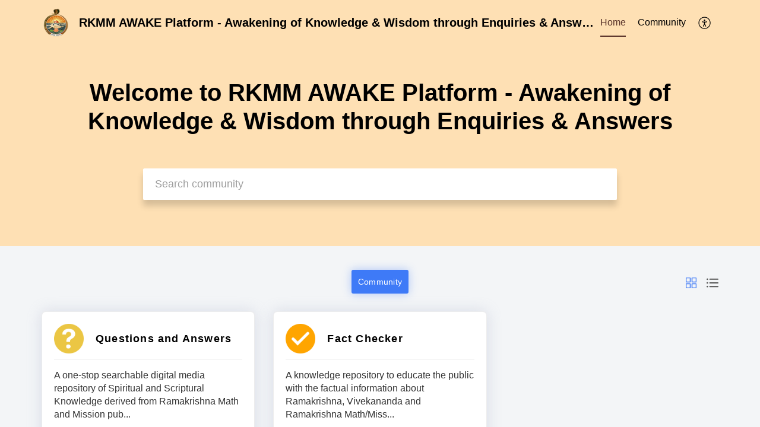

--- FILE ---
content_type: text/html;charset=UTF-8
request_url: https://awake.rkmm.org/portal/en/home
body_size: 15593
content:

<!DOCTYPE html>
<html id="portal_html" lang=en><head>                  
<meta http-equiv="X-UA-Compatible" content="IE=edge" /><meta name="viewport" content="width=device-width, initial-scale=1" /><meta http-equiv="Cache-Control" content="no-cache, no-store, must-revalidate" /><meta http-equiv="Pragma" content="no-cache" />
<title>AWAKE</title>
 
<meta  name="description" content="AWAKE Platform - Awakening of Knowledge &amp; Wisdom through Enquiries &amp; Answers"/>
<meta  name="keywords" content="AWAKE"/>
<meta  name="twitter:card" content="summary"/>
 
<link rel="canonical" href="https://awake.rkmm.org/portal/en/home"/> 
<meta property="og:title" content="RKMM AWAKE Platform - Awakening Of Knowledge &amp; Wisdom Through Enquiries &amp; Answers | Home" />
<meta property="og:site_name" content="RKMM AWAKE Platform - Awakening of Knowledge &amp; Wisdom through Enquiries &amp; Answers" />
<meta property="og:type" content="article" />
<meta property="og:locale" content="en" />
<meta property="og:url" content="https://awake.rkmm.org/portal/en/home" />
<meta property="og:image" content="https://awake.rkmm.org/portal/api/publicImages/690394000000355001?portalId=edbsnbc3366dce77684efea0ff2363d8edcaf1342fb9e15c5f2bac10154be68ffc1b5" />
 
<link  rel="alternate" hreflang="en" href="https://awake.rkmm.org/portal/en/home"/>
<link  rel="alternate" hreflang="x-default" href="https://awake.rkmm.org/portal/en/home"/>
 
<link rel="preconnect" href="//static.zohocdn.com"><script nonce="ee6e7db7a02cf99d3586965c3eb4307d">var PortalInfo = JSON.parse("{\x22csp\x22:{\x22scriptSrcNonce\x22:\x22ee6e7db7a02cf99d3586965c3eb4307d\x22},\x22agentsLoginPageURL\x22:\x22\x22,\x22isJWTEnabled\x22:false,\x22endUsersLoginPageURL\x22:\x22\x22,\x22profileStatus\x22:null,\x22i18NLangFile\x22:\x22en_US\x22,\x22isHCDomainForInlineImageEnabled\x22:false,\x22isNewCaptchaEnabled\x22:true,\x22nimbusEditorUrl\x22:\x22static.zohocdn.com\/zoho\-desk\-editor\x22,\x22isSEOClientRenderingEnabled\x22:false,\x22isEmbedChatButtonEnabled\x22:false,\x22agentSigninIframeURL\x22:\x22https:\/\/awake.rkmm.org\/support\/rkmmin\/ShowHomePage.do\x22,\x22isTicketExportEnabled\x22:true,\x22isRemoteAuthEnabled\x22:false,\x22isAttachmentFileTypeRestrictionEnabled\x22:true,\x22isTicketsViewCountEnabled\x22:false,\x22isCDNCustomScriptEnabled\x22:false,\x22helpCenterInfo\x22:{\x22tabs\x22:[{\x22isDefault\x22:true,\x22displayName\x22:\x22Home\x22,\x22name\x22:\x22Home\x22,\x22isVisible\x22:true},{\x22isDefault\x22:false,\x22displayName\x22:\x22MyRequests\x22,\x22name\x22:\x22Cases\x22,\x22isVisible\x22:false},{\x22isDefault\x22:false,\x22displayName\x22:\x22HelpCenter\x22,\x22name\x22:\x22Solutions\x22,\x22isVisible\x22:false},{\x22isDefault\x22:false,\x22displayName\x22:\x22Community\x22,\x22name\x22:\x22Community\x22,\x22isVisible\x22:true},{\x22isDefault\x22:false,\x22displayName\x22:\x22SubmitRequest\x22,\x22name\x22:\x22SubmitRequest\x22,\x22isVisible\x22:true}],\x22logoLinkBackUrl\x22:\x22http:\/\/awake.rkmm.org\x22,\x22departmentIds\x22:[\x22690394000000191181\x22,\x22690394000000199437\x22,\x22690394000000006907\x22],\x22locale\x22:\x22en\x22,\x22isOIDCEnabled\x22:false,\x22orgId\x22:\x22771638782\x22,\x22CustomizationDetails\x22:{\x22footerHtml\x22:null,\x22headerHtml\x22:\x22\/portal\/hccustomize\/edbsnbc3366dce77684efea0ff2363d8edcaf1c76e6ff816a17877b4f38573b0f014250450587da6d4c83a41b4daf27e190b0\/header.html\x22,\x22css\x22:\x22\/portal\/hccustomize\/edbsnbc3366dce77684efea0ff2363d8edcaf1c76e6ff816a17877b4f38573b0f014250450587da6d4c83a41b4daf27e190b0\/stylesheet.css\x22,\x22customThemeId\x22:\x22690394000000339293\x22,\x22color\x22:{\x22menuBar\x22:{\x22border\x22:{\x22hex\x22:\x22#583229\x22,\x22opacity\x22:null},\x22normalMenu\x22:{\x22hex\x22:\x22#000\x22,\x22opacity\x22:null},\x22selectedMenu\x22:{\x22hex\x22:\x22#583229\x22,\x22opacity\x22:null},\x22hoverMenuText\x22:null,\x22selectedMenuText\x22:null,\x22hoverMenu\x22:{\x22hex\x22:\x22#ff0000\x22,\x22opacity\x22:null},\x22normalMenuText\x22:null},\x22buttons\x22:{\x22secondary\x22:{\x22hex\x22:\x22#ffffff\x22,\x22opacity\x22:null},\x22primaryText\x22:{\x22hex\x22:\x22#ffffff\x22,\x22opacity\x22:null},\x22primary\x22:{\x22hex\x22:\x22#3e7af7\x22,\x22opacity\x22:null},\x22secondaryText\x22:{\x22hex\x22:\x22#3e7af7\x22,\x22opacity\x22:null}},\x22tab\x22:null,\x22footer\x22:{\x22background\x22:{\x22hex\x22:\x22#ffffff\x22,\x22opacity\x22:null},\x22link\x22:{\x22hex\x22:\x22#afafaf\x22,\x22opacity\x22:null},\x22text\x22:{\x22hex\x22:\x22#afafaf\x22,\x22opacity\x22:null},\x22linkHover\x22:{\x22hex\x22:\x22#3e7af7\x22,\x22opacity\x22:null}},\x22breadCrumb\x22:{\x22background\x22:null,\x22text\x22:{\x22hex\x22:\x22#000\x22,\x22opacity\x22:null},\x22hoverText\x22:{\x22hex\x22:\x22#ff0000\x22,\x22opacity\x22:null}},\x22link\x22:{\x22normalText\x22:{\x22hex\x22:\x22#000000\x22,\x22opacity\x22:null},\x22selectedText\x22:{\x22hex\x22:\x22#3e7af7\x22,\x22opacity\x22:null},\x22primaryText\x22:null,\x22primaryHoverText\x22:null,\x22primarySelectedText\x22:null,\x22hoverText\x22:{\x22hex\x22:\x22#3e7af7\x22,\x22opacity\x22:null},\x22secondaryText\x22:null,\x22secondaryHoverText\x22:null},\x22header\x22:{\x22background\x22:{\x22image\x22:null,\x22color\x22:{\x22hex\x22:\x22#FFDEAD\x22,\x22opacity\x22:null},\x22endColor\x22:null,\x22enabled\x22:[\x22color\x22],\x22startColor\x22:null},\x22backgroundImage\x22:null,\x22text\x22:{\x22hex\x22:\x22#000\x22,\x22opacity\x22:null},\x22backgroundEnd\x22:null,\x22textHover\x22:null,\x22backgroundStart\x22:null},\x22body\x22:{\x22middleContainer\x22:null,\x22background\x22:{\x22hex\x22:\x22#f3f5f7\x22,\x22opacity\x22:null}}},\x22themeVersionID\x22:\x22v1176907271786\x22,\x22name\x22:\x22Classic\x22,\x22font\x22:{\x22font\x22:\x22Helvetica\x22}},\x22isMultiLayoutEnabled\x22:true,\x22isZohoOneEnabled\x22:false,\x22portalName\x22:\x22rkmmin\x22,\x22baseDomain\x22:\x22https:\/\/desk.zoho.com\x22,\x22portalId\x22:\x22edbsnbc3366dce77684efea0ff2363d8edcaf1342fb9e15c5f2bac10154be68ffc1b5\x22,\x22KB\x22:{\x22comments\x22:{\x22uuid\x22:\x2204bd5201\-54d3\-4dc4\-9313\-6b035cbef660\x22}},\x22id\x22:\x22690394000000148013\x22,\x22isSMSAuthEnabled\x22:false,\x22preferences\x22:{\x22isKBWatchListEnabled\x22:true,\x22isAccountTicketViewable\x22:false,\x22isArticleUpdatedTimeVisible\x22:true,\x22isMultiLayoutGridViewEnabled\x22:true,\x22articleFeedbackFormOnDislike\x22:\x22anonymous\x22,\x22isSEONoIndexNoFollowSetAcrossAllPages\x22:false,\x22isSignUpFormCustomized\x22:false,\x22tocPosition\x22:\x22top\x22,\x22showFeedbackFormOnDislike\x22:true,\x22isTicketViewsEnabled\x22:true,\x22isCustomStatusFilterEnabled\x22:false,\x22isArticleAuthorInfoVisible\x22:true,\x22isSelfSignUp\x22:false,\x22isImageWaitEnabled\x22:true,\x22isKBEndUsersCommentEnabled\x22:false,\x22isCommunityEnabled\x22:true,\x22isKBModerationEnabled\x22:true,\x22isTocEnabled\x22:true,\x22isClientDebuggingEnabled\x22:false,\x22isPayloadEncryptionEnabled\x22:false,\x22guestUserAccessRestriction\x22:{\x22submitTicket\x22:false},\x22signupFormLayout\x22:\x22STATIC_FORM\x22,\x22isUserDeletionEnabled\x22:true,\x22isSEOSetAcrossAllPages\x22:true,\x22isHelpCenterPublic\x22:true,\x22searchScope\x22:\x22global\x22,\x22isKBCommentAttachmentsEnabled\x22:true,\x22isCommunityAtMentionEnabled\x22:true,\x22imageWaitingTime\x22:\x221000\x22,\x22isMultilingualEnabled\x22:true,\x22communityLandingPage\x22:\x22allcategory\x22,\x22isKBEnabled\x22:true,\x22isSecondaryContactsEnabled\x22:false,\x22isKBCommentsRecycleBinEnabled\x22:true,\x22isOnHoldEnabled\x22:true,\x22isContactAccountMultiMappingEnabled\x22:false,\x22isOTPBasedAuthenticationEnabled\x22:false,\x22isGamificationEnabled\x22:false,\x22isTagsEnabled\x22:true},\x22activeLocales\x22:[{\x22i18nLocaleName\x22:\x22English\x22,\x22name\x22:\x22RKMM AWAKE Platform \- Awakening of Knowledge \x26 Wisdom through Enquiries \x26 Answers\x22,\x22locale\x22:\x22en\x22,\x22type\x22:\x22DEFAULT\x22,\x22status\x22:\x22ACCESIBLE_IN_HELPCENTER\x22}],\x22url\x22:\x22https:\/\/awake.rkmm.org\/portal\/\x22,\x22logoUrl\x22:\x22https:\/\/awake.rkmm.org\/portal\/api\/publicImages\/690394000000355001?portalId=edbsnbc3366dce77684efea0ff2363d8edcaf1342fb9e15c5f2bac10154be68ffc1b5\x22,\x22accountId\x22:\x2210037912779\x22,\x22locales\x22:[{\x22localeCode\x22:\x22en\x22,\x22name\x22:\x22English (United States)\x22}],\x22isDefault\x22:true,\x22name\x22:\x22RKMM AWAKE Platform \- Awakening of Knowledge \x26 Wisdom through Enquiries \x26 Answers\x22,\x22favIconUrl\x22:\x22https:\/\/awake.rkmm.org\/portal\/api\/publicImages\/690394000000336023?portalId=edbsnbc3366dce77684efea0ff2363d8edcaf1342fb9e15c5f2bac10154be68ffc1b5\x22,\x22primaryLocale\x22:\x22en\x22},\x22hcUsersSignInIframeURL\x22:\x22https:\/\/accounts.zohoportal.com\/accounts\/signin?_sh=false\x26client_portal=true\x26servicename=ZohoSupport\x22,\x22showAgentLoginInHC\x22:false,\x22zAppsFrameUrl\x22:\x22{{uuId}}.zappsusercontent.com\x22,\x22isCPSamlEnabled\x22:false,\x22zuid\x22:\x22\x22,\x22customScript\x22:null,\x22iamDomainOfHC\x22:\x22https:\/\/accounts.zohoportal.com\x22,\x22gtmId\x22:null,\x22attachmentControl\x22:{\x22type\x22:\x22FULL_PERMISSION\x22},\x22cssforMobileOTP\x22:\x22\/portal\/css\/hc_new_signin.css\x22,\x22csrf_token\x22:\x22c1b1b979\-2ff2\-4dce\-9d26\-a892787ef0fa\x22,\x22nimbusThemeUrl\x22:\x22static.zohocdn.com\/helpcenter\/classic\x22,\x22sandboxDomain\x22:\x22deskportal.zoho.com\x22,\x22isTicketIdRedirectionEnabled\x22:true,\x22hcUsersSignUpRegisterScriptURL\x22:\x22\x22,\x22isSigninUsingZohoEnabled\x22:false,\x22pageSenseTrackingScript\x22:null,\x22isBotRequest\x22:true,\x22isGoalAnalyticsEnabled\x22:false,\x22moduleInfoMap\x22:{\x22Products\x22:{\x22changed_module_sanitized\x22:\x22products\x22,\x22changed_i18n_module\x22:\x22Products\x22,\x22changed_module\x22:\x22Products\x22,\x22changed_module_apikey\x22:\x22products\x22,\x22changed_i18n_plural_module\x22:\x22Products\x22,\x22changed_sing_module\x22:\x22Product\x22,\x22changed_plural_module\x22:\x22Products\x22,\x22changed_i18n_sing_module\x22:\x22Product\x22},\x22Solutions\x22:{\x22changed_module_sanitized\x22:\x22knowledge\-base\x22,\x22changed_i18n_module\x22:\x22Knowledge Base\x22,\x22changed_module\x22:\x22Knowledge Base\x22,\x22changed_module_apikey\x22:\x22kbCategory\x22,\x22changed_i18n_plural_module\x22:\x22Articles\x22,\x22changed_sing_module\x22:\x22Article\x22,\x22changed_plural_module\x22:\x22Articles\x22,\x22changed_i18n_sing_module\x22:\x22Article\x22},\x22Contacts\x22:{\x22changed_module_sanitized\x22:\x22contacts\x22,\x22changed_i18n_module\x22:\x22Contacts\x22,\x22changed_module\x22:\x22Contacts\x22,\x22changed_module_apikey\x22:\x22contacts\x22,\x22changed_i18n_plural_module\x22:\x22Contacts\x22,\x22changed_sing_module\x22:\x22Contact\x22,\x22changed_plural_module\x22:\x22Contacts\x22,\x22changed_i18n_sing_module\x22:\x22Contact\x22},\x22Customers\x22:{\x22changed_module_sanitized\x22:\x22customers\x22,\x22changed_i18n_module\x22:\x22Customers\x22,\x22changed_module\x22:\x22Customers\x22,\x22changed_module_apikey\x22:\x22customers\x22,\x22changed_i18n_plural_module\x22:\x22Customers\x22,\x22changed_sing_module\x22:\x22Customer\x22,\x22changed_plural_module\x22:\x22Customers\x22,\x22changed_i18n_sing_module\x22:\x22Customer\x22},\x22Cases\x22:{\x22changed_module_sanitized\x22:\x22tickets\x22,\x22changed_i18n_module\x22:\x22Tickets\x22,\x22changed_module\x22:\x22Tickets\x22,\x22changed_module_apikey\x22:\x22tickets\x22,\x22changed_i18n_plural_module\x22:\x22Tickets\x22,\x22changed_sing_module\x22:\x22Ticket\x22,\x22changed_plural_module\x22:\x22Tickets\x22,\x22changed_i18n_sing_module\x22:\x22Ticket\x22},\x22Accounts\x22:{\x22changed_module_sanitized\x22:\x22accounts\x22,\x22changed_i18n_module\x22:\x22Accounts\x22,\x22changed_module\x22:\x22Accounts\x22,\x22changed_module_apikey\x22:\x22accounts\x22,\x22changed_i18n_plural_module\x22:\x22Accounts\x22,\x22changed_sing_module\x22:\x22Account\x22,\x22changed_plural_module\x22:\x22Accounts\x22,\x22changed_i18n_sing_module\x22:\x22Account\x22},\x22Community\x22:{\x22changed_module_sanitized\x22:\x22community\x22,\x22changed_i18n_module\x22:\x22Community\x22,\x22changed_module\x22:\x22Community\x22,\x22changed_module_apikey\x22:\x22community\x22,\x22changed_i18n_plural_module\x22:\x22Community\x22,\x22changed_sing_module\x22:\x22Community\x22,\x22changed_plural_module\x22:\x22Community\x22,\x22changed_i18n_sing_module\x22:\x22Community\x22}},\x22helpCentreIamDomain\x22:\x22https:\/\/accounts.zohoportal.com\x22,\x22hcUsersForgotPwdIframeURL\x22:\x22https:\/\/accounts.zohoportal.com\/accounts\/password\/forgot?_sh=false\x26_embed=true\x26client_portal=true\x26servicename=ZohoSupport\x26_hn=true\x22,\x22isNewAPIForKB\x22:true,\x22isCustomerHappinessEnabled\x22:true,\x22editorVersion\x22:\x225.3.9\x22,\x22agentForgotPwdURL\x22:\x22https:\/\/accounts.zoho.com\/password?servicename=ZohoSupport\x26serviceurl=%2Fsupport%2Frkmmin\x26service_language=en\x22,\x22editorUrl\x22:\x22https:\/\/static.zohocdn.com\/zoho\-desk\-editor\/EV5.3.9\/js\/ZohoDeskEditor.js\x22,\x22serviceName\x22:\x22ZohoSupport\x22,\x22isFolderPermalinkEnabled\x22:false,\x22userId\x22:\x22\x22,\x22accountsUrls\x22:{\x22forgotPasswordIframeUrl\x22:\x22https:\/\/awake.rkmm.org\/accounts\/p\/10037912779\/password?servicename=ZohoSupport\x22,\x22logoutUrl\x22:\x22https:\/\/awake.rkmm.org\/accounts\/p\/10037912779\/logout?servicename=ZohoSupport\x22,\x22signInIframeUrl\x22:\x22https:\/\/awake.rkmm.org\/accounts\/p\/10037912779\/signin?servicename=ZohoSupport\x22,\x22reloginUrl\x22:\x22https:\/\/awake.rkmm.org\/accounts\/p\/10037912779\/account\/v1\/relogin?servicename=ZohoSupport\x22},\x22defaultDepId\x22:\x22690394000000006907\x22,\x22isFederatedLoginEnabled\x22:false,\x22isFreePlan\x22:false,\x22agentInterfaceIamDomain\x22:\x22https:\/\/accounts.zoho.com\x22}")

function inIframe(){try{return window.self!==window.top}catch(n){return!0}}var loadingInIframe=inIframe()
try{if(loadingInIframe){var parentWindow=window.parent||{},portalPortalInfo=parentWindow.PortalInfo||{},parentHelpcenterInfo=portalPortalInfo.helpCenterInfo||{},parentPortalUrl=parentHelpcenterInfo.url,helpCenterInfo=PortalInfo.helpCenterInfo||{}
if(helpCenterInfo.url==parentPortalUrl){var hcCustomizationTemp=void 0===parentWindow.hcCustomization?!1:parentWindow.hcCustomization
!hcCustomizationTemp&&window.parent.location.reload()}}}catch(e){console.log("Couldn't access parent page")};
var deploymentType = "US";
var isPortalMarketPlaceEnabled = "false";
var cdnDomain = {
portalJs : "//static.zohocdn.com\/helpcenter\/classic/",
portalCss : "//static.zohocdn.com\/helpcenter\/classic/",
portalImages : "//static.zohocdn.com\/helpcenter\/classic/",
portalFonts : "//static.zohocdn.com\/helpcenter\/classic/"
}
var awsDomain={
portalJs : "//static.zohocdn.com\/helpcenter\/classic/",
portalCss : "//static.zohocdn.com\/helpcenter\/classic/",
portalImages : "//static.zohocdn.com\/helpcenter\/classic/",
portalFonts : "//static.zohocdn.com\/helpcenter\/classic/"
}
PortalInfo [ "nimbusCDNFingerprints" ] = {"header.js":"header.e832cdd77a812db917ae_.js","customScript.js":"customScript.d5a871ba6523b3779511_.js","articleDetail.js":"articleDetail.7d5d896e29e0ac6e331c_.js","articles.js":"articles.999da15b00ccca56d7f9_.js","clonerepo.js":"clonerepo.c3ffb6623bc79276dfc4.js","community.js":"community.e7b74aec90639fae5182_.js","modalwidget.js":"modalwidget.8ee55c92e1de8cb62ffb_.js","editorInit.js":"editorInit.4244bad058bd79231ec9.js","d3.js":"d3.30021d67a0d610173d29.js","react.js":"react.vendor.0a48cd3eb89bbe20219a_.js","widget.js":"widget.a71e355da229d1c4bbc0_.js","mpwidget.js":"mpwidget.304804751e16a0ad52be_.js","article.js":"article.975772e25f323975e6e0_.js","widgets.js":"widgets.a2af2c1fcf7a00de6b90_.js","main.js":"main.7d88c95b90ba60ee589a_.js","topics.js":"topics.81b5b9597807f0ccc6f7_.js","contributors.js":"contributors.d8ad1f17966336ba587b_.js","profile.js":"profile.c5951527b5f01864ecc1_.js","ticket.js":"ticket.ac5fc73c57340098d808_.js","vendor.js":"vendor.72bfdbd689aadd1621a4_.js","mpextensionconfig.js":"mpextensionconfig.7238d8e650525a4bd694_.js","icon.js":"icon.b6a157fa3643a07e91c7_.js","search.js":"search.dc059f1f2bfdc81865af_.js","runtime~main.js":"runtime~main.144861ac96fa8ccca457_.js","runtime~widget.js":"runtime~widget.d3eb412be96a9708bf42_.js","authorizationPage.js":"authorizationPage.b691d2fa5c73d67fc141_.js","module.js":"module.f46f19ed918d1a67725a_.js","articleComment.js":"articleComment.b4ab58bf5731f3d28826_.js","ZohoCharts.min.js":"ZohoCharts.min.89bd345183042d560e39.js","security.min.js":"security.min.96f5b4152fee1f3a3ac2.js","customScriptTn.js":"customScriptTn.3f2b8882088b51cc205f_.js"};
PortalInfo [ "nimbusCDNFingerprintsCSS" ] = {"articleComment.css":"articleComment.b4ab58bf5731f3d28826_.css","community.css":"community.e7b74aec90639fae5182_.css","main.css":"main.7d88c95b90ba60ee589a_.css","zohohckbarticlenotes.css":"zohohckbarticlenotes.8b286cc8a728307ce2d7.css","search.css":"search.dc059f1f2bfdc81865af_.css","modalwidget.css":"modalwidget.8ee55c92e1de8cb62ffb_.css","articles.css":"articles.999da15b00ccca56d7f9_.css","mpwidget.css":"mpwidget.304804751e16a0ad52be_.css","mpextensionconfig.css":"mpextensionconfig.7238d8e650525a4bd694_.css","header.css":"header.e832cdd77a812db917ae_.css","print.css":"print.a2bd8b3813a692be8945.css","module.css":"module.f46f19ed918d1a67725a_.css","widgets.css":"widgets.a2af2c1fcf7a00de6b90_.css","articleDetail.css":"articleDetail.7d5d896e29e0ac6e331c_.css","article.css":"article.975772e25f323975e6e0_.css","authorizationPage.css":"authorizationPage.b691d2fa5c73d67fc141_.css","topics.css":"topics.81b5b9597807f0ccc6f7_.css","showoriginal.css":"showoriginal.90dc7f13f3ad5280cd0b.css","profile.css":"profile.c5951527b5f01864ecc1_.css","ticket.css":"ticket.ac5fc73c57340098d808_.css","kbeditorinner.css":"kbeditorinner.b049dd8bdf7d9fa2196b.css","hc_authentication.css":"hc_authentication.0079561f1ea082012434.css","contributors.css":"contributors.d8ad1f17966336ba587b_.css"} || {};
Object.assign ( PortalInfo [ "nimbusCDNFingerprints" ] || {}, {"header.js":"header.e832cdd77a812db917ae_.js","customScript.js":"customScript.d5a871ba6523b3779511_.js","articleDetail.js":"articleDetail.7d5d896e29e0ac6e331c_.js","articles.js":"articles.999da15b00ccca56d7f9_.js","clonerepo.js":"clonerepo.c3ffb6623bc79276dfc4.js","community.js":"community.e7b74aec90639fae5182_.js","modalwidget.js":"modalwidget.8ee55c92e1de8cb62ffb_.js","editorInit.js":"editorInit.4244bad058bd79231ec9.js","d3.js":"d3.30021d67a0d610173d29.js","react.js":"react.vendor.0a48cd3eb89bbe20219a_.js","widget.js":"widget.a71e355da229d1c4bbc0_.js","mpwidget.js":"mpwidget.304804751e16a0ad52be_.js","article.js":"article.975772e25f323975e6e0_.js","widgets.js":"widgets.a2af2c1fcf7a00de6b90_.js","main.js":"main.7d88c95b90ba60ee589a_.js","topics.js":"topics.81b5b9597807f0ccc6f7_.js","contributors.js":"contributors.d8ad1f17966336ba587b_.js","profile.js":"profile.c5951527b5f01864ecc1_.js","ticket.js":"ticket.ac5fc73c57340098d808_.js","vendor.js":"vendor.72bfdbd689aadd1621a4_.js","mpextensionconfig.js":"mpextensionconfig.7238d8e650525a4bd694_.js","icon.js":"icon.b6a157fa3643a07e91c7_.js","search.js":"search.dc059f1f2bfdc81865af_.js","runtime~main.js":"runtime~main.144861ac96fa8ccca457_.js","runtime~widget.js":"runtime~widget.d3eb412be96a9708bf42_.js","authorizationPage.js":"authorizationPage.b691d2fa5c73d67fc141_.js","module.js":"module.f46f19ed918d1a67725a_.js","articleComment.js":"articleComment.b4ab58bf5731f3d28826_.js","ZohoCharts.min.js":"ZohoCharts.min.89bd345183042d560e39.js","security.min.js":"security.min.96f5b4152fee1f3a3ac2.js","customScriptTn.js":"customScriptTn.3f2b8882088b51cc205f_.js"} );
window.isAWSEnabled = false;
/* 			window.addCDNExpireCookie=function(){if("undefined"==typeof navigator||navigator.onLine){var n=new Date,t=new Date(n);t.setDate(n.getDate()+1),document.cookie="aws_cdn_failed=1;expires="+t.toGMTString()}},
window.isAWSCDNUrl=function(n,t){var i=window.awsDomain[t];return!(!i||-1===n.indexOf(i))},
window.onNotifyError=function(n,t){if(isAWSCDNUrl(n,t)){addCDNExpireCookie();location.reload(!0)}},
window.isAWSCDNFailed=function(){var n=document.cookie.match("aws_cdn_failed=(.*?)(;|$)");return!!n&&"1"===unescape(n[1])},
*/			window.getStaticDomain=function(){var n=cdnDomain;return window.staticDomain?Object.assign?Object.assign({},window.staticDomain,n):Object.keys(n).reduce(function(t,i){return t[i]=n[i],t},window.staticDomain):n},
window.makeRequest=function(n,t){return new Promise(function(i,e){var o=new XMLHttpRequest;o.open(n,t),o.onload=function(){this.status>=200&&this.status<300?i(o.response):e({status:this.status,statusText:o.statusText})},o.send()})},
window.staticDomain=getStaticDomain();

if(!window.Promise){var setTimeoutFunc=setTimeout;function noop(){}function bind(e,n){return function(){e.apply(n,arguments)}}function handle(e,n){for(;3===e._state;)e=e._value;0!==e._state?(e._handled=!0,Promise._immediateFn(function(){var t=1===e._state?n.onFulfilled:n.onRejected;if(null!==t){var o;try{o=t(e._value)}catch(e){return void reject(n.promise,e)}resolve(n.promise,o)}else(1===e._state?resolve:reject)(n.promise,e._value)})):e._deferreds.push(n)}function resolve(e,n){try{if(n===e)throw new TypeError("A promise cannot be resolved with itself.");if(n&&("object"==typeof n||"function"==typeof n)){var t=n.then;if(n instanceof Promise)return e._state=3,e._value=n,void finale(e);if("function"==typeof t)return void doResolve(bind(t,n),e)}e._state=1,e._value=n,finale(e)}catch(n){reject(e,n)}}function reject(e,n){e._state=2,e._value=n,finale(e)}function finale(e){2===e._state&&0===e._deferreds.length&&Promise._immediateFn(function(){e._handled||Promise._unhandledRejectionFn(e._value)});for(var n=0,t=e._deferreds.length;n<t;n++)handle(e,e._deferreds[n]);e._deferreds=null}function Handler(e,n,t){this.onFulfilled="function"==typeof e?e:null,this.onRejected="function"==typeof n?n:null,this.promise=t}function doResolve(e,n){var t=!1;try{e(function(e){t||(t=!0,resolve(n,e))},function(e){t||(t=!0,reject(n,e))})}catch(e){if(t)return;t=!0,reject(n,e)}}window.Promise=function e(n){if(!(this instanceof e))throw new TypeError("Promises must be constructed via new");if("function"!=typeof n)throw new TypeError("not a function");this._state=0,this._handled=!1,this._value=void 0,this._deferreds=[],doResolve(n,this)};var _proto=Promise.prototype;_proto.catch=function(e){return this.then(null,e)},_proto.then=function(e,n){var t=new this.constructor(noop);return handle(this,new Handler(e,n,t)),t},Promise.all=function(e){return new Promise(function(n,t){if(!e||void 0===e.length)throw new TypeError("Promise.all accepts an array");var o=Array.prototype.slice.call(e);if(0===o.length)return n([]);var r=o.length;function i(e,s){try{if(s&&("object"==typeof s||"function"==typeof s)){var c=s.then;if("function"==typeof c)return void c.call(s,function(n){i(e,n)},t)}o[e]=s,0==--r&&n(o)}catch(e){t(e)}}for(var s=0;s<o.length;s++)i(s,o[s])})},Promise.resolve=function(e){return e&&"object"==typeof e&&e.constructor===Promise?e:new Promise(function(n){n(e)})},Promise.reject=function(e){return new Promise(function(n,t){t(e)})},Promise.race=function(e){return new Promise(function(n,t){for(var o=0,r=e.length;o<r;o++)e[o].then(n,t)})},Promise._immediateFn="function"==typeof setImmediate&&function(e){setImmediate(e)}||function(e){setTimeoutFunc(e,0)},Promise._unhandledRejectionFn=function(e){"undefined"!=typeof console&&console&&console.warn("Possible Unhandled Promise Rejection:",e)}}
var headerHtmlPromise, footerHtmlPromise;
var customizationObj= PortalInfo.helpCenterInfo.CustomizationDetails || {};
if(customizationObj.headerHtml){
headerHtmlPromise= makeRequest('GET',customizationObj.headerHtml)//No I18N
}
if(customizationObj.footerHtml){
footerHtmlPromise= makeRequest('GET',customizationObj.footerHtml)//No I18N
}</script><link href="https://awake.rkmm.org/portal/api/publicImages/690394000000336023?portalId=edbsnbc3366dce77684efea0ff2363d8edcaf1342fb9e15c5f2bac10154be68ffc1b5" TYPE='IMAGE/X-ICON' REL='SHORTCUT ICON'/>
<link rel="stylesheet" type="text/css" integrity="sha384-u+q4+547hkg5czNEgvd3iCgjzyc30tuKyp/iUCcn22C99+A3ymFJp51DX3dRRboo" crossorigin="anonymous" href="//static.zohocdn.com/helpcenter/classic/css/main.7d88c95b90ba60ee589a_.css"></link>
<style id="customCss"></style>

<link id="customStyleSheet" href="/portal/hccustomize/edbsnbc3366dce77684efea0ff2363d8edcaf1c76e6ff816a17877b4f38573b0f014250450587da6d4c83a41b4daf27e190b0/stylesheet.css" rel="stylesheet" type="text/css" />
<script type="text/javascript" nonce="ee6e7db7a02cf99d3586965c3eb4307d" integrity="sha384-Q7/Yr/2TO46oYNB3uQ4uE/TYh2fMoAH/aGCKNIqIGCptCr54FIJ0rBi1MCk83Ozp" crossorigin="anonymous"  src="//static.zohocdn.com/helpcenter/classic/js/react.vendor.0a48cd3eb89bbe20219a_.js"></script>
<script type="text/javascript" nonce="ee6e7db7a02cf99d3586965c3eb4307d" integrity="sha384-xdVuD/SSHyC04EfOfHUTp93zV5EyKRx0aZ7VdkwwDod8veD+NUEP2Z2q/uDq6bIB" crossorigin="anonymous" src="//static.zohocdn.com/helpcenter/classic/js/vendor.72bfdbd689aadd1621a4_.js"></script>
<script type="text/javascript" nonce="ee6e7db7a02cf99d3586965c3eb4307d" integrity="sha384-sSvsqt619NpzszZDoUlFbovvQ7+wDqHfVSmRcpZoUIBwjSaoCx0ERKP/smkp5BjN" crossorigin="anonymous" src="//static.zohocdn.com/helpcenter/classic/js/main.7d88c95b90ba60ee589a_.js"></script>
<script type="text/javascript" nonce="ee6e7db7a02cf99d3586965c3eb4307d" integrity="sha384-MFXrFmpEuyEEkcmJHmk5f6rewulJZaYcCdWc+Ss+zcTqaHELaAZtuaL3Esh0HXmd" crossorigin="anonymous" src="//static.zohocdn.com/helpcenter/classic/js/runtime~main.144861ac96fa8ccca457_.js"></script>
<script type="text/javascript" nonce="ee6e7db7a02cf99d3586965c3eb4307d" integrity="sha384-MnN1dnevxa9vGxqt1VeJvVNS9eaxKaZgGDXmcsiI2tF8dkojvnS5eSOKRbsEbt+m" crossorigin="anonymous" src="//static.zohocdn.com/helpcenter/classic/i18n/en_US.f5670bb1c31d4427c65c.js"></script></head><body class="body"><div id="container"/>
<h1>AWAKE</h1>

<div id="seoBodyContent">
<ul><li><h1>Recent Topics</h1></li>
<li><a href="https://awake.rkmm.org/portal/en/community/topic/what-are-the-quotes-falsely-attributed-to-swami-vivekananda" rel="noopener" target="_blank" ><h2>What are the quotes falsely attributed to Swami Vivekananda?</h2></a><div><span>The authentic quotes of Swami Vivekananda are available @ https://publications.rkmm.org/quotes</span></div></li>
<li><a href="https://awake.rkmm.org/portal/en/community/topic/what-is-the-way-to-dry-up-the-craving-for-worldly-pleasure-how-can-one-overcome-the-bad-samskaras-of-the-mind" rel="noopener" target="_blank" ><h2>What is the way to dry up the craving for worldly pleasure? How can one overcome the bad Samskaras of the mind?</h2></a><div><span>Pray to the Divine Mother with a longing heart. Her vision dries up all craving for the world and completely destroys all attachment to &#39;woman and gold&#39;. It happens instantly if you think of Her as your own mother. She is by no means a godmother. She</span></div></li>
<li><a href="https://awake.rkmm.org/portal/en/community/topic/does-the-neti-neti-way-eradicate-desires-how-can-we-choose-and-apply-this-way-and-make-spiritual-progress-how-can-we-develop-such-willpower" rel="noopener" target="_blank" ><h2>Does the &#39;Neti Neti&#39; way eradicate desires? How can we choose and apply this way and make spiritual progress? How can we develop such willpower?</h2></a><div><span>Why do you waste your time simply repeating &#39;Neti, neti&#39;? Nothing whatsoever can be specified about Brahman, except that It exists. &#34;Whatever we see or think about is the manifestation of the glory of the Primordial Energy, the Primal Consciousness. Creation,</span></div></li>
<li><a href="https://awake.rkmm.org/portal/en/community/topic/what-is-hinduism" rel="noopener" target="_blank" ><h2>What is Hinduism?</h2></a><div><span>Hinduism is the name of a religion that began in ancient India thousands of years ago. Today there are nearly a billion people in the world who practise this religion. These people call themselves Hindus. From Sindhu we got the word Hindu The word Hindu</span></div></li>
<li><a href="https://awake.rkmm.org/portal/en/community/topic/can-spiritual-aspirants-take-non-vegetarian-food" rel="noopener" target="_blank" ><h2>Can spiritual aspirants take non-vegetarian food?</h2></a><div><span>We leave everybody free to know, select, and follow whatever suits and helps him. Thus, for example, eating meat may help one, eating fruit another. Each is welcome to his own peculiarity, but he has no right to criticise the conduct of others, because</span></div></li>
<li><a href="https://awake.rkmm.org/portal/en/community/topic/rumors-about-swami-vivekananda-regarding-his-marriage-proposal-during-his-visit-to-usa-is-prevalent-online-is-there-any-truth-to-this" rel="noopener" target="_blank" ><h2> Rumors about Swami Vivekananda regarding his marriage proposal during his visit to USA is prevalent online. Is there any truth to this?</h2></a><div><span>Miss Cornelia Conger, the grand daughter of Mr. and Mrs. John B. Lyon writes the following in her &#34;Memoirs of Swami Vivekananda&#34; that appeared in Prabuddha Bharata Magazine of May 1956. Swami Vivekananda stayed at Lyon&#39;s home during the sessions at 1893</span></div></li>
<li><a href="https://awake.rkmm.org/portal/en/community/topic/a-popular-anecdote-between-swami-vivekananda-and-mother-holy-mother-with-regards-to-the-holding-of-a-knife-is-circulated-online-could-you-let-us-know-if-its-a-fact-or-myth" rel="noopener" target="_blank" ><h2>A popular anecdote between Swami Vivekananda and Mother/Holy Mother with regards to the holding of a knife is circulated online. Could you let us know if it&#39;s a fact or myth?</h2></a><div><span>The original incident happened between Swami Turiyananda (Brother Disciple of Vivekananda) and Sister Nivedita (Disciple of Vivekananda) on a ship during their trip to America. This incident is falsely attributed sometimes to Vivekananda and his Mother</span></div></li>
<li><a href="https://awake.rkmm.org/portal/en/community/topic/a-voice-recording-of-swami-vivekananda-addressing-sisters-and-brothers-of-america-is-popular-in-social-media-does-such-a-voice-recording-really-exist" rel="noopener" target="_blank" ><h2>A voice recording of Swami Vivekananda addressing &#34;Sisters and Brothers of America&#34; is popular in social media. Does such a voice recording really exist?</h2></a><div><span>The following is an excerpt from the research article on &#34;Swami Vivekananda&#39;s Voice Recording&#34; that appeared in Vedanta Kesari Magazine: Research Article: https://issuu.com/srkmath/docs/the_vedanta_kesari_august_2010/s/11872762 The much-asked question</span></div></li>
<li><a href="https://awake.rkmm.org/portal/en/community/topic/a-video-recording-of-swami-vivekananda-addressing-sisters-and-brothers-of-america-is-popular-in-social-media-does-such-a-video-recording-really-exist" rel="noopener" target="_blank" ><h2>A video recording of Swami Vivekananda addressing &#34;Sisters and Brothers of America&#34; is popular in social media. Does such a video recording really exist?</h2></a><div><span>NO such a video does not exist. According to Britannica Encyclopedia, the Kinetograph (Dickson&#39;s camera) capable of capturing motion pictures was not available in 1893 at World&#39;s Columbian Expo at Chicago where the first Parliament of Religions were held</span></div></li>
<li><a href="https://awake.rkmm.org/portal/en/community/topic/what-does-the-term-upanishad-mean-24-2-2022" rel="noopener" target="_blank" ><h2>What does the term Upanishad mean?</h2></a><div><span>The term means knowledge received by the student ‘sitting close to’ the teacher. Education involving the student ‘sitting close to’ the teacher means the most intimate student-teacher commu­nion. The higher the knowledge sought, greater is this communion</span></div></li>
<li><a href="https://awake.rkmm.org/portal/en/community/topic/what-do-the-upanishads-contain-24-2-2022" rel="noopener" target="_blank" ><h2>What do the Upanishads contain?</h2></a><div><span>In the Upanishads, we get an intelligible body of verified and verifiable spiritual insights mixed with a mass of myths and legends and cosmological speculations relating to the nature and origin of the universe. While the former has universal validity,</span></div></li>
<li><a href="https://awake.rkmm.org/portal/en/community/topic/what-are-the-principal-upanishads-and-and-when-were-they-composed-24-2-2022" rel="noopener" target="_blank" ><h2>What are the principal Upanishads and when were they composed?</h2></a><div><span>The principal Upanishads are accepted by scholars to be those which Shankarayacharya (CE 788-820) chose to comment upon, they are ten in number and enumerated in the Indian tradition as follows: Isha, Kena, Katha, Prasna, Mundaka, Mandukya, Taittiiya,</span></div></li>
<li><a href="https://awake.rkmm.org/portal/en/community/topic/if-the-hindus-really-believe-in-one-god-why-do-they-worship-a-variety-of-gods-like-shiva-devi-vishnu-or-ganapati-is-it-not-tantamount-to-accepting-many-gods-and-goddesses" rel="noopener" target="_blank" ><h2>If the Hindus really believe in one God, why do they worship a variety of gods like Shiva, Devi, Vishnu or Ganapati? Is it not tantamount to accepting many gods and goddesses?</h2></a><div><span>Although Hinduism concedes the existence of several gods or deities, it accepts only one God, the Supreme. Out of these deities, Indra and others are actually ordinary souls like us, who rose to those positions in the cosmic scheme as a result of the</span></div></li>
<li><a href="https://awake.rkmm.org/portal/en/community/topic/what-steps-have-been-taken-by-the-hindu-reformers-to-eradicate-untouchability" rel="noopener" target="_blank" ><h2>What steps have been taken by the Hindu reformers to eradicate untouchability?</h2></a><div><span>There are no two opinions about the urgent need for eradication of untouchability which is universally considered as a blot on the Hindu society. Neither in the Vedas nor in the Dharmasastras do we find any sanction for this abominable practice. While</span></div></li>
<li><a href="https://awake.rkmm.org/portal/en/community/topic/the-caste-system-has-taken-roots-firmly-and-deeply-in-the-hindu-society-how-did-the-caste-system-originate-and-what-is-its-nature" rel="noopener" target="_blank" ><h2>The caste system has taken roots firmly and deeply in the Hindu society. How did the caste system originate and what is its nature?</h2></a><div><span>The early Vedic society seems to have been divided into two broad groups: the ‘Dvijas’ (‘twice-born’) who were capable of thinking and acting independently, and the Non-Dvijas, also called Sudras, who could not do so. In course of time, as the society</span></div></li>
<li><a href="https://awake.rkmm.org/portal/en/community/topic/an-atheist-is-often-seen-to-lead-a-peaceful-life-without-many-hurdles-whereas-a-god-loving-and-spiritually-inclined-person-is-not-placed-in-a-similar-position-why" rel="noopener" target="_blank" ><h2>An atheist is often seen to lead a peaceful life without many hurdles, whereas a God-loving and spiritually inclined person is not placed in a similar position. Why?</h2></a><div><span>The case cited is largely hypothetical, although we cannot deny that good fortune visits atheists and misfortune overtakes believers from time to time. But it cannot be shown that good fortune is the lifelong privilege of atheists and misfortune that</span></div></li>
<li><a href="https://awake.rkmm.org/portal/en/community/topic/scriptures-inculcate-that-holy-company-satsanga-is-necessary-for-the-growth-of-one%e2%80%99s-spiritual-life-but-then-how-is-one-to-recognize-a-holy-man" rel="noopener" target="_blank" ><h2>Scriptures inculcate that holy company (Satsanga) is necessary for the growth of one’s spiritual life. But then how is one to recognize a holy man?</h2></a><div><span>It is true that holy company is the most important factor in the generation and strengthening of faith and devotion. It is also true that real holy men are very rare. The ideal of a holy man is described in the Bhagavata as follows: Wise men say that</span></div></li>
<li><a href="https://awake.rkmm.org/portal/en/community/topic/does-god-listen-to-the-prayers-of-people" rel="noopener" target="_blank" ><h2>Does God listen to the prayers of people?</h2></a><div><span>God is as much justice as He is love and, in regard to persons who approach Him for favours, He is mainly a judge. He functions through the law of Karma, according to which man’s merits and demerits are responsible for his enjoyments and sufferings. But</span></div></li>
<li><a href="https://awake.rkmm.org/portal/en/community/topic/i-know-the-worldly-life-is-of-no-use-but-there-are-desires-hidden-how-to-get-rid-of-these-desires-24-2-2022" rel="noopener" target="_blank" ><h2>I know the worldly life is of no use. But there are desires hidden. How to get rid of these desires ?</h2></a><div><span>[Answer for sincere aspirants] We must rouse a tremendous divine discontent, the discontent the mystics of all ages speak of. Unless we are able to rouse in the soul this divine discontent which can destroy all our attachments to worldly things and desires,</span></div></li>
<li><a href="https://awake.rkmm.org/portal/en/community/topic/sir-why-are-there-so-many-different-opinions-about-the-nature-of-god" rel="noopener" target="_blank" ><h2>Sir, why are there so many different opinions about the nature of God?</h2></a><div><span>A devotee thinks of God as he sees Him. In reality there is no confusion about God. God explains all this to the devotee if the devotee only realizes Him somehow. You haven&#39;t set your foot in that direction. How can you expect to know all about God?</span></div></li>
<li><a href="https://awake.rkmm.org/portal/en/community/topic/i-know-the-worldly-life-is-of-no-use-but-there-are-desires-hidden-how-to-get-rid-of-these-desires" rel="noopener" target="_blank" ><h2>I know the worldly life is of no use. But there are desires hidden. How to get rid of these desires ?</h2></a><div><span>[Answer for common man] Those who have not yet come to the end of their enjoyments should not renounce the world. They should try to perform their duties in a detached way. Before you break the jack-fruit open, rub your hands with oil, so that the sticky</span></div></li>
<li><a href="https://awake.rkmm.org/portal/en/community/topic/why-does-the-katha-upanishad-fascinate-students-of-philosophy" rel="noopener" target="_blank" ><h2>Why does the Katha Upanishad fascinate students of philosophy?</h2></a><div><span>The Katha holds a special fascination for all students of the Upanishads for its happy blend of charming poetry, deep mysticism, and profound philosophy; it contains a more unified exposition of Vedanta than any other single Upanishad; its charm is heightened</span></div></li>
<li><a href="https://awake.rkmm.org/portal/en/community/topic/s-it-possible-to-give-in-a-brief-statement-the-central-theme-of-all-the-upanishads" rel="noopener" target="_blank" ><h2>Is it possible to give in a brief statement the central theme of all the Upanishads?</h2></a><div><span>The Isha Upanishad embodies in its very opening verse the central theme of all the Upanishads, namely, the spiritual unity and solidarity of all existence. ॐ ईशा वास्यमिदं सर्वं यत्किञ्च जगत्यां जगत् । (Om Isavasyamidam sarvam yatkinca jagatyam jagat;)</span></div></li>
<li><a href="https://awake.rkmm.org/portal/en/community/topic/how-does-one-experience-zest-and-joy-throughout-in-life-what-do-the-upanishads-say-in-this-regard" rel="noopener" target="_blank" ><h2>How does one experience zest and joy throughout in life? What do the Upanishads say in this regard?</h2></a><div><span>There are any number of passages in the Upanishads where you will find this atmosphere of zest and joy and vigour. The outlook of the Upanishads is characterized by joy and cheer, by what William James called ‘healthy-mindedness’. God’s name itself is</span></div></li>
<li><a href="https://awake.rkmm.org/portal/en/community/topic/how-does-a-man-get-real-enjoyment-in-this-world" rel="noopener" target="_blank" ><h2>How does a man get real enjoyment in this world?</h2></a><div><span>The Isa Upanishad, in its first verse, takes us at once to the secret depths of Truth: ॐ ईशा वास्यमिदं सर्वं यत्किञ्च जगत्यां जगत् । तेन त्यक्तेन भुञ्जीथा मा गृध: कस्यस्विद्धनम् ।।१।। (Om Isavasyamidam sarvam yatkinca jagatyam jagat; Tena tyaktena bhunjithah</span></div></li>
<li><a href="https://awake.rkmm.org/portal/en/community/topic/how-do-the-upanishads-view-the-human-body-mind-complex" rel="noopener" target="_blank" ><h2>How do the Upanishads view the human body mind complex?</h2></a><div><span>[In verses three to nine of the second chapter of the Katha Upanishad, chapter three], Yama proceeds to expound to Naciketa the nature of this heroic journey to the summit of character and vision through the field of life and action; in verses three and</span></div></li>
<li><a href="https://awake.rkmm.org/portal/en/community/topic/man-just-seeks-pleasure-comfort-and-security-is-there-a-more-glorious-view-of-him" rel="noopener" target="_blank" ><h2>Man just seeks pleasure, comfort and security. Is there a more glorious view of him?</h2></a><div><span>The katha upanishad says, श्वोभावा मर्त्यस्य यदन्तकैतत् सर्वेंन्द्रियाणां जरयन्ति तेज: । अपि सर्वं जीवितमल्पमेव तवैव वाहास्तव नृत्यगीते ।।२६।। (Svobhava martyasya yadantakaitat sarvendriyanam jarayanti tejah; Api sarvam jīvitamalpameva tavaiva vahastava</span></div></li>
<li><a href="https://awake.rkmm.org/portal/en/community/topic/what-do-the-upanishads-declare-about-a-samsari-or-a-man-immersed-in-worldliness" rel="noopener" target="_blank" ><h2>What do the Upanishads declare about a samsari or a man immersed in worldliness?</h2></a><div><span>The Isha Upanishad deems it necessary to utter a note of warn­ing in its third verse, which reads: असुर्या नाम ते लोका अन्धेन तमसाऽऽवृता: । 3 ‘Into the worlds of the asuras, enveloped in blinding darkness, veri­ly do they repair after death who are slayers</span></div></li>
<li><a href="https://awake.rkmm.org/portal/en/community/topic/does-there-exist-any-beautiful-poetic-illustration-of-the-spiritual-journey-of-man" rel="noopener" target="_blank" ><h2>Does there exist any beautiful poetic illustration of the spiritual journey of man?</h2></a><div><span>The Mundaka Upanishad paints this spiritual journey of man from helplessness to fulfilment in a passage of surpassing poetic and spiritual charm (III. 1. 1-3) द्वा सुपर्णा सयुजा सखाया समानं वृक्षं परिषस्वजाते । तयोरन्य: पिप्पलं स्वाद्वत्त्य नश्नन्नन्यो</span></div></li>
<li><a href="https://awake.rkmm.org/portal/en/community/topic/what-is-the-highest-pinnacle-of-human-wisdom" rel="noopener" target="_blank" ><h2>What is the highest pinnacle of human wisdom?</h2></a><div><span>The Isha Upanisad raises us to the highest pinnacle of human wisdom: यस्तु सर्वाणि भूतान्यात्मन्येवानुपश्यति । सर्वभूतेषु चात्मानं ततो न विजुगुप्सते ।।६।। (Yastu sarvani bhutanyatmanyevanupasyati; Sarvabhutesu catmanam tato na vijugupsate.) 6 &#39;The wise</span></div></li>
<li><a href="https://awake.rkmm.org/portal/en/community/topic/what-is-a-healthy-society" rel="noopener" target="_blank" ><h2>What is a healthy society?</h2></a><div><span>A healthy society is one that brings the awareness of this divine nature to more and more of its young and old. There are two major problems plaguing modern civilization. One is the problem of old age, the other is the problem of leisure. Vedanta, with</span></div></li>
<li><a href="https://awake.rkmm.org/portal/en/community/topic/where-is-real-peace" rel="noopener" target="_blank" ><h2>Where is real peace?</h2></a><div><span>(In the Katha Upanishad) Yama expounds in verse thir­teen, this extraordinary Vedantic discipline for the realisation of the Atman: यच्छेद्वाङ्मनसी प्राज्ञस्तद्यच्छेज्ज्ञान आत्मनि । ज्ञानमात्मनि महति नियच्छेत्तद्यच्छेच्छान्त आत्मनि ।।१३।। (Yacchedvanmanasi</span></div></li>
<li><a href="https://awake.rkmm.org/portal/en/community/topic/can-a-good-study-of-the-scriptures-reveal-to-me-the-supreme-truth" rel="noopener" target="_blank" ><h2>Can a good study of the scriptures reveal to me the supreme truth?</h2></a><div><span>(In the Katha Upanishad) Yama speaks of the unique nature of this journey and its goal: नायमात्मा प्रवचनेन लभ्यो न मेधया न बहुना श्रुतेन । यमेवैष वृणुते तेन लभ्य- स्तस्यैष आत्मा विवृणुते तनूं स्वाम् ।।२३।। (Nayamatma pravacanena labhyo na medhaya na bahuna</span></div></li>
<li><a href="https://awake.rkmm.org/portal/en/community/topic/what-is-the-central-message-of-the-bhagavad-gita" rel="noopener" target="_blank" ><h2>What is the central message of the Bhagavad Gita?</h2></a><div><span>The Bhagavad Gita, more common known as the &#39;Gita&#39;, which is a part of the Mahabharata is an extremely popular scripture. If the Upanishads can be compared to the cow, the Gita is their milk. It is in the form of a dialogue between Lord Sri Krishna and</span></div></li>
<li><a href="https://awake.rkmm.org/portal/en/community/topic/how-does-the-bhagavad-gita-help-humanity-at-large-any-specific-reason-for-its-current-worldwide-interest" rel="noopener" target="_blank" ><h2>How does the Bhagavad Gita help humanity at large? Any specific reason for its current worldwide interest?</h2></a><div><span>It is a book that is meant to be a help to realize the eternal spiritual reality within all men and women, along with the humanistic objectives which we have in our Constitution and also those which humanity is seeking in the modern age. That is why this</span></div></li>
<li><a href="https://awake.rkmm.org/portal/en/community/topic/many-hindus-have-been-reciting-the-gita-slokas-each-day-as-a-tradition-across-generations-but-is-there-a-way-that-we-can-put-these-gita-teachings-to-practice-especially-in-a-modern-context" rel="noopener" target="_blank" ><h2>Many Hindus have been reciting the Gita slokas each day as a tradition across generations. But, is there a way that we can put these Gita teachings to practice especially in a modern context?</h2></a><div><span>So far as we are concerned, we have to approach this study in this modern period from a point of view different from our traditional way. In the past, people mostly read the Gita as a pious act, and for a little peace of mind. We never realized that this</span></div></li>
<li><a href="https://awake.rkmm.org/portal/en/community/topic/generally-religious-teachings-are-delivered-in-a-calm-location-like-a-temple-a-cave-or-a-forest-is-there-any-significance-of-the-gita-being-delivered-in-a-battlefield" rel="noopener" target="_blank" ><h2>Generally religious teachings are delivered in a calm location like a temple, a cave or a forest. Is there any significance of the Gita being delivered in a battlefield?</h2></a><div><span>Today we need a philosophy to guide our footsteps, so that we can meet the challenges of developing the immense manhood and womanhood of India. It is that philosophy and spirituality that we get in the Gita. The message of the Gita was given on the tumultuous</span></div></li>
<li><a href="https://awake.rkmm.org/portal/en/community/topic/how-does-swami-vivekananda-regard-the-bhagavad-gita" rel="noopener" target="_blank" ><h2>How does Swami Vivekananda regard the Bhagavad Gita?</h2></a><div><span>The Upanishads or the Vedanta expounded the science of human possibilities a thousand years earlier (than the Gita), and the Gita expounds the practical application of that science. Hence, Swami Vivekananda considered the Gita as &#34;The best book of practical</span></div></li>
<li><a href="https://awake.rkmm.org/portal/en/community/topic/can-you-please-elaborate-on-the-influence-of-the-gita-on-western-thought-what-is-the-reason-for-its-tremendous-appeal" rel="noopener" target="_blank" ><h2>Can you please elaborate on the influence of the Gita on Western thought? What is the reason for its tremendous appeal?</h2></a><div><span>The Gita was first translated into English by Sir Charles Wilkins and published by the British East India Company with an Introduction by Warren Hastings, the first British Governor-general of India, in which we find the following prophetic sentence:</span></div></li>
<li><a href="https://awake.rkmm.org/portal/en/community/topic/what-is-the-significance-of-the-combination-of-sri-krishna-and-arjuna" rel="noopener" target="_blank" ><h2>What is the significance of the combination of Sri Krishna and Arjuna ?</h2></a><div><span>Man needs the combination, in his character, of yoga, or the transcendental vision of Krishna, and the Promethean fire of Arjuna. In the Mahabharata war, Krishna did not do any fighting, he was only the unarmed charioteer of Arjuna. Arjuna was the fighter,</span></div></li>
</ul>

</div> 
<script nonce="ee6e7db7a02cf99d3586965c3eb4307d">renderApp && renderApp();</script>
</body></html>

--- FILE ---
content_type: text/css;charset=UTF-8
request_url: https://awake.rkmm.org/portal/hccustomize/edbsnbc3366dce77684efea0ff2363d8edcaf1c76e6ff816a17877b4f38573b0f014250450587da6d4c83a41b4daf27e190b0/stylesheet.css
body_size: 595
content:
#plusBtn .Header__container ul li#new_ticket_btn{
	display:none
}
@import url('https://fonts.googleapis.com/css2?family=Mukta+Malar:wght@200;300;400;500;600;700;800&display=swap');
@import url('https://fonts.googleapis.com/css2?family=Mukta+Malar:wght@200;300;400;500;600;700;800&family=Vesper+Libre:wght@400;500;700;900&display=swap');
@import url('https://fonts.maateen.me/kalpurush/font.css');
html[lang="ta"] .body{
   font-family: 'Mukta Malar', sans-serif;
}
html[lang="hi"] .body{
   font-family: 'Vesper Libre', serif;
}
html[lang="bn"] .body{
   font-family: 'Kalpurush', sans-serif;
}
